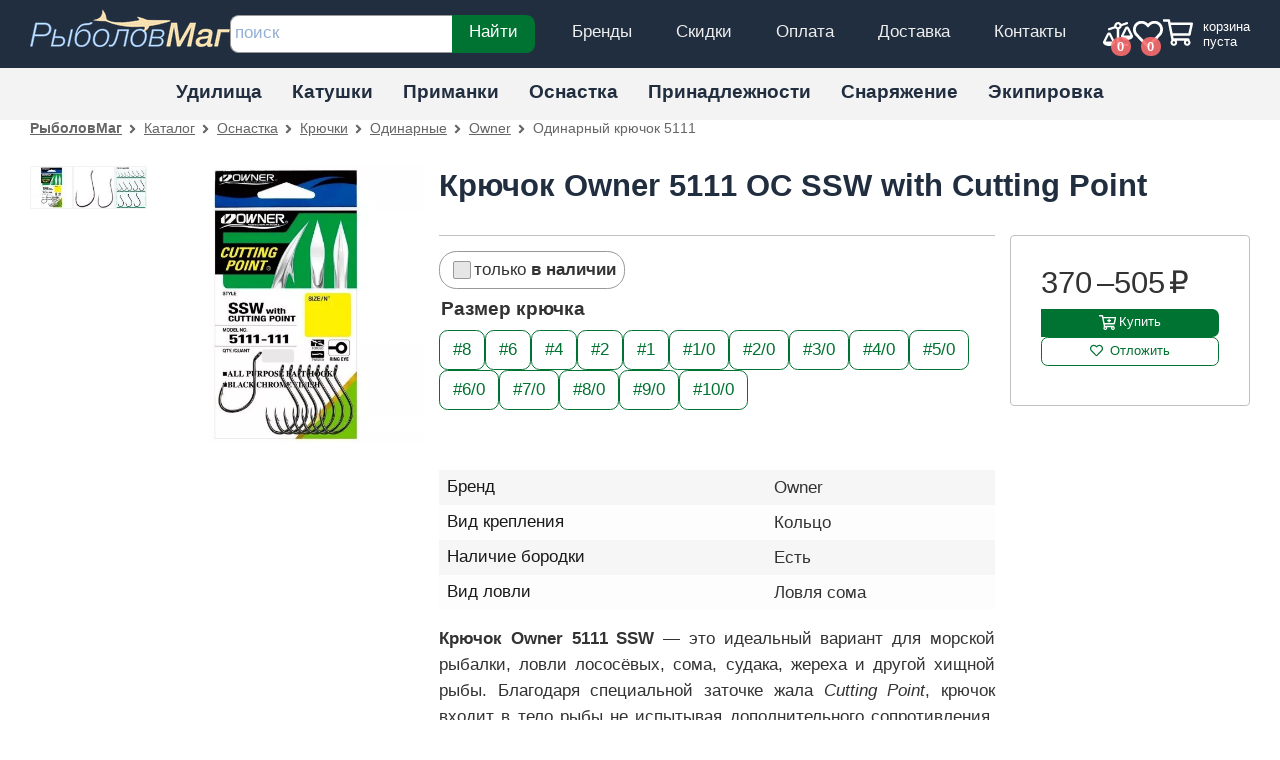

--- FILE ---
content_type: text/html; charset=UTF-8
request_url: https://rybolovmag.ru/shop/osnastka/kruchki/odinarnye/owner_5111.html
body_size: 8658
content:

<!DOCTYPE html>
<html lang="ru">
<head>
<script async src="https://www.googletagmanager.com/gtag/js?id=G-VKNMYHDNW8"></script><script>window.dataLayer=window.dataLayer||[];function gtag(){dataLayer.push(arguments);}gtag("js",new Date());gtag("config","G-VKNMYHDNW8");</script>	<title>Крючок Owner 5111 OC SSW with Cutting Point</title>
	<meta charset="utf-8" /><meta name="generator" content="Бензиновый" /><meta name="viewport" content="width=device-width, initial-scale=1.0" /><meta property="og:image" content="/_files/products/photos/pr/1710/owner_5111_ssw.webp" /><meta property="og:description" content="Крючок Owner 5111 SSW — это идеальный вариант для морской рыбалки, ловли лососёвых, сома, судака, жереха и другой хищной рыбы. Благодаря специальной заточке жала Cutting Point, крючок входит в тело рыбы не испытывая дополнительного сопротивления." /><meta name="description" content="Крючок Owner 5111 SSW — это идеальный вариант для морской рыбалки, ловли лососёвых, сома, судака, жереха и другой хищной рыбы. Благодаря специальной заточке жала Cutting Point, крючок входит в тело рыбы не испытывая дополнительного сопротивления." />	<link rel="preload" href="/css/style.css?21" as="style" type="text/css" />
	<link rel="preload" href="/js/lib/jquery/3.5.1/jquery.min.js" as="script" type="text/javascript" />
		<link rel="icon" href="/favicon.ico" />
	<script defer src="/js/lib/jquery/3.5.1/jquery.min.js"></script>
	<script defer src="/js/core/jquery_passive.min.js"></script>
	<script defer src="/js/lib/jquery.scrollTo.min.js"></script>
	<script defer src="/js/shop/cart.min.js?15"></script>
	<script defer src="/js/scripts.min.js?15"></script>
	<script>var _ga_items=[{"id":"5111-031","name":"5111","list_name":"Страница товара","brand":"Owner","category":"Одинарные","variant":"OC SSW with Cutting Point #8","list_position":1,"price":370},{"id":"5111-051","name":"5111","list_name":"Страница товара","brand":"Owner","category":"Одинарные","variant":"OC SSW with Cutting Point #6","list_position":2,"price":370},{"id":"5111-071","name":"5111","list_name":"Страница товара","brand":"Owner","category":"Одинарные","variant":"OC SSW with Cutting Point #4","list_position":3,"price":370},{"id":"5111-091","name":"5111","list_name":"Страница товара","brand":"Owner","category":"Одинарные","variant":"OC SSW with Cutting Point #2","list_position":4,"price":370},{"id":"5111-101","name":"5111","list_name":"Страница товара","brand":"Owner","category":"Одинарные","variant":"OC SSW with Cutting Point #1","list_position":5,"price":370},{"id":"5111-111","name":"5111","list_name":"Страница товара","brand":"Owner","category":"Одинарные","variant":"OC SSW with Cutting Point #1\/0","list_position":6,"price":370},{"id":"5111-121","name":"5111","list_name":"Страница товара","brand":"Owner","category":"Одинарные","variant":"OC SSW with Cutting Point #2\/0","list_position":7,"price":370},{"id":"5111-131","name":"5111","list_name":"Страница товара","brand":"Owner","category":"Одинарные","variant":"OC SSW with Cutting Point #3\/0","list_position":8,"price":370},{"id":"5111-141","name":"5111","list_name":"Страница товара","brand":"Owner","category":"Одинарные","variant":"OC SSW with Cutting Point #4\/0","list_position":9,"price":370},{"id":"5111-161","name":"5111","list_name":"Страница товара","brand":"Owner","category":"Одинарные","variant":"OC SSW with Cutting Point #6\/0","list_position":10,"price":370},{"id":"5111-171","name":"5111","list_name":"Страница товара","brand":"Owner","category":"Одинарные","variant":"OC SSW with Cutting Point #7\/0","list_position":11,"price":370},{"id":"5111-181","name":"5111","list_name":"Страница товара","brand":"Owner","category":"Одинарные","variant":"OC SSW with Cutting Point #8\/0","list_position":12,"price":370},{"id":"5111-191","name":"5111","list_name":"Страница товара","brand":"Owner","category":"Одинарные","variant":"OC SSW with Cutting Point #9\/0","list_position":13,"price":505},{"id":"5111-201","name":"5111","list_name":"Страница товара","brand":"Owner","category":"Одинарные","variant":"OC SSW with Cutting Point #10\/0","list_position":14,"price":505},{"id":"5111-151","name":"5111","list_name":"Страница товара","brand":"Owner","category":"Одинарные","variant":"OC SSW with Cutting Point #5\/0","list_position":15,"price":370}];</script><script defer src="/js/cata/product.min.js?21"></script> 	<link rel="stylesheet" media="all" href="/css/layout.css?21" />
		<style>@media screen and (min-width:840px){#details-filters fieldset>div.flex{display:flex;flex-wrap:wrap;}}</style></head>
<body>
	<header id="header" class="noprint">
		<div class="width">
			<div id="logo">
				<a href="/">				<img src="/images/rybolovmag.png" srcset="/images/rybolovmag.png, /images/rybolovmag@2x.png 2x" alt="РыболовМаг" width="200" height="40" />
				</a>			</div>
			<div id="service">
				<nav aria-haspopup="true"><a href="/brand/">Бренды</a> <a href="/discount/">Скидки</a> <a href="/pay/">Оплата</a> <a href="/delivery/">Доставка</a> <a href="/contacts/">Контакты</a> </nav>
			</div>
			<div id="search">
				<form action="/search/" method="get" enctype="application/x-www-form-urlencoded">
					<label aria-label="строка для поиска"><input type="search" name="search_pattern" value="" placeholder="поиск" /></label>
					<button type="submit">Найти</button>
				</form>
			</div>
 			<div id="login"></div>
 			<div id="comp"><span class="a" aria-label="Список сравнения пуст"><span class="count">0</span></span><nav><b>Сравнение товаров</b></nav></div><div id="favs"><span class="a login-link" data-fancybox="" data-type="ajax" data-options="{&quot;tab&quot;:&quot;login&quot;}" data-tab="login" data-src="/reg/?action=form" data-notes="Отложенные товары доступны только зарегистрированным пользователям.">
				<span class="count" data-count="0">0</span>
				<span class="caption" id="favs-info-title">товаров</span>
			</span><nav><b>Отложенные товары</b></nav></div>			<div id="cart"><div id="cart-info" data-webp="true" data-cart-count="0" data-cart-sum="0"></div>
<dialog id="cart-details"></dialog>
</div>
			<button id="catalog-btn" class="button-sidebox-toggle" data-container="catmenu" aria-label="Навигация" style="appearance:none;-webkit-appearance:none;border:none;margin:0;padding:0;outline:0;"></button>
		</div>
	</header>

	<div id="topline">
		<nav id="catmenu" class="width flex">
<nav data-subcats="[{&quot;path&quot;:&quot;\/shop\/udilischa\/spinningovye\/&quot;,&quot;title&quot;:&quot;Спиннинговые&quot;},{&quot;path&quot;:&quot;\/shop\/udilischa\/trollingovye\/&quot;,&quot;title&quot;:&quot;Троллинговые&quot;},{&quot;path&quot;:&quot;\/shop\/udilischa\/karpovye\/&quot;,&quot;title&quot;:&quot;Карповые&quot;},{&quot;path&quot;:&quot;\/shop\/udilischa\/fidernye\/&quot;,&quot;title&quot;:&quot;Фидерные&quot;},{&quot;path&quot;:&quot;\/shop\/udilischa\/mahovye\/&quot;,&quot;title&quot;:&quot;Маховые&quot;},{&quot;path&quot;:&quot;\/shop\/udilischa\/matchevye\/&quot;,&quot;title&quot;:&quot;Матчевые&quot;},{&quot;path&quot;:&quot;\/shop\/udilischa\/bolonskie\/&quot;,&quot;title&quot;:&quot;Болонские&quot;},{&quot;path&quot;:&quot;\/shop\/udilischa\/zimnie_udochki\/&quot;,&quot;title&quot;:&quot;Зимние&quot;}]"><a href="/shop/udilischa/">Удилища</a></nav><nav data-subcats="[{&quot;path&quot;:&quot;\/shop\/katushki\/inercionnye\/&quot;,&quot;title&quot;:&quot;Инерционные&quot;},{&quot;path&quot;:&quot;\/shop\/katushki\/bezynercionnye\/&quot;,&quot;title&quot;:&quot;Безынерционные&quot;},{&quot;path&quot;:&quot;\/shop\/katushki\/multiplikatornye\/&quot;,&quot;title&quot;:&quot;Мультипликаторные&quot;},{&quot;path&quot;:&quot;\/shop\/katushki\/smazki_dlya_rybolovnyh_katushek\/&quot;,&quot;title&quot;:&quot;Смазки для катушек&quot;}]"><a href="/shop/katushki/">Катушки</a></nav><nav data-subcats="[{&quot;path&quot;:&quot;\/shop\/primanki\/voblery\/&quot;,&quot;title&quot;:&quot;Воблеры&quot;},{&quot;path&quot;:&quot;\/shop\/primanki\/blyosny\/&quot;,&quot;title&quot;:&quot;Блёсны&quot;},{&quot;path&quot;:&quot;\/shop\/primanki\/balansiry\/&quot;,&quot;title&quot;:&quot;Балансиры&quot;},{&quot;path&quot;:&quot;\/shop\/primanki\/silikonovye\/&quot;,&quot;title&quot;:&quot;Силиконовые приманки&quot;},{&quot;path&quot;:&quot;\/shop\/primanki\/mushki\/&quot;,&quot;title&quot;:&quot;Мушки&quot;},{&quot;path&quot;:&quot;\/shop\/primanki\/mormyshki\/&quot;,&quot;title&quot;:&quot;Мормышки&quot;},{&quot;path&quot;:&quot;\/shop\/primanki\/forelevaya_pasta\/&quot;,&quot;title&quot;:&quot;Форелевая паста&quot;},{&quot;path&quot;:&quot;\/shop\/primanki\/nasadki\/&quot;,&quot;title&quot;:&quot;Насадки&quot;},{&quot;path&quot;:&quot;\/shop\/primanki\/aktivatory_klyova\/&quot;,&quot;title&quot;:&quot;Активаторы клёва&quot;},{&quot;path&quot;:&quot;\/shop\/primanki\/aksessuary_dlya_primanok\/&quot;,&quot;title&quot;:&quot;Аксессуары для приманок&quot;},{&quot;path&quot;:&quot;\/shop\/primanki\/ottsepy\/&quot;,&quot;title&quot;:&quot;Отцепы&quot;}]"><a href="/shop/primanki/">Приманки</a></nav><nav data-subcats="[{&quot;path&quot;:&quot;\/shop\/osnastka\/leski\/&quot;,&quot;title&quot;:&quot;Лески и шнуры&quot;},{&quot;path&quot;:&quot;\/shop\/osnastka\/povodki\/&quot;,&quot;title&quot;:&quot;Поводки и материалы&quot;},{&quot;path&quot;:&quot;\/shop\/osnastka\/furnitura\/&quot;,&quot;title&quot;:&quot;Фурнитура&quot;},{&quot;path&quot;:&quot;\/shop\/osnastka\/kruchki\/&quot;,&quot;title&quot;:&quot;Крючки&quot;},{&quot;path&quot;:&quot;\/shop\/osnastka\/dzhigi\/&quot;,&quot;title&quot;:&quot;Джиг-головки&quot;},{&quot;path&quot;:&quot;\/shop\/osnastka\/gruza\/&quot;,&quot;title&quot;:&quot;Груза&quot;},{&quot;path&quot;:&quot;\/shop\/osnastka\/montazhi\/&quot;,&quot;title&quot;:&quot;Монтажи&quot;},{&quot;path&quot;:&quot;\/shop\/osnastka\/bombardy\/&quot;,&quot;title&quot;:&quot;Бомбарды&quot;},{&quot;path&quot;:&quot;\/shop\/osnastka\/bokovye_kivki\/&quot;,&quot;title&quot;:&quot;Боковые кивки&quot;},{&quot;path&quot;:&quot;\/shop\/osnastka\/zimnyaya_osnastka\/&quot;,&quot;title&quot;:&quot;Зимняя оснастка&quot;},{&quot;path&quot;:&quot;\/shop\/osnastka\/veryovki_nitki\/&quot;,&quot;title&quot;:&quot;Верёвки, нитки&quot;}]"><a href="/shop/osnastka/">Оснастка</a></nav><nav data-subcats="[{&quot;path&quot;:&quot;\/shop\/prinadlezhnosti\/hranenie_transportirovka\/&quot;,&quot;title&quot;:&quot;Хранение и транспортировка&quot;},{&quot;path&quot;:&quot;\/shop\/prinadlezhnosti\/nozhi_i_instrumenty\/&quot;,&quot;title&quot;:&quot;Ножи и инструменты&quot;},{&quot;path&quot;:&quot;\/shop\/prinadlezhnosti\/dlya_udilisch\/&quot;,&quot;title&quot;:&quot;Стойки, держатели, сигнализаторы&quot;},{&quot;path&quot;:&quot;\/shop\/prinadlezhnosti\/vspomogatelnye_sredstva_i_prisposobleniya\/&quot;,&quot;title&quot;:&quot;Вспомогательные средства&quot;},{&quot;path&quot;:&quot;\/shop\/prinadlezhnosti\/elektronika\/&quot;,&quot;title&quot;:&quot;Электроника&quot;},{&quot;path&quot;:&quot;\/shop\/prinadlezhnosti\/dlya_zimnei_rybalki\/&quot;,&quot;title&quot;:&quot;Для зимней рыбалки&quot;},{&quot;path&quot;:&quot;\/shop\/prinadlezhnosti\/remont_i_obsluzhivanie\/&quot;,&quot;title&quot;:&quot;Ремонт и обслуживание&quot;}]"><a href="/shop/prinadlezhnosti/">Принадлежности</a></nav><nav data-subcats="[{&quot;path&quot;:&quot;\/shop\/snaryazhenie\/skladnaya_mebel\/&quot;,&quot;title&quot;:&quot;Складная мебель&quot;},{&quot;path&quot;:&quot;\/shop\/snaryazhenie\/palatki_tenty_shatry\/&quot;,&quot;title&quot;:&quot;Палатки, тенты, шатры&quot;},{&quot;path&quot;:&quot;\/shop\/snaryazhenie\/termoproduktsiya\/&quot;,&quot;title&quot;:&quot;Термосы, термоконтейнеры&quot;},{&quot;path&quot;:&quot;\/shop\/snaryazhenie\/kostrovoe_oborudovanie\/&quot;,&quot;title&quot;:&quot;Костровое оборудование&quot;},{&quot;path&quot;:&quot;\/shop\/snaryazhenie\/germoproduktsiya\/&quot;,&quot;title&quot;:&quot;Гермопродукция&quot;}]"><a href="/shop/snaryazhenie/">Снаряжение</a></nav><nav data-subcats="[{&quot;path&quot;:&quot;\/shop\/odezhda_i_ekipirovka\/golovnye_ubory\/&quot;,&quot;title&quot;:&quot;Головные уборы&quot;},{&quot;path&quot;:&quot;\/shop\/odezhda_i_ekipirovka\/belyo_i_aksessuary\/&quot;,&quot;title&quot;:&quot;Бельё и аксессуары&quot;},{&quot;path&quot;:&quot;\/shop\/odezhda_i_ekipirovka\/ekipirovka\/&quot;,&quot;title&quot;:&quot;Экипировка&quot;},{&quot;path&quot;:&quot;\/shop\/odezhda_i_ekipirovka\/verhnyaya_odezhda\/&quot;,&quot;title&quot;:&quot;Верхняя одежда&quot;},{&quot;path&quot;:&quot;\/shop\/odezhda_i_ekipirovka\/obuv\/&quot;,&quot;title&quot;:&quot;Обувь&quot;}]"><a href="/shop/odezhda_i_ekipirovka/">Экипировка</a></nav>		</nav>
	</div>
	<script defer src="/js/layout.min.js"></script>
<div id="breadcrumbs"><nav class="width"><a href="/">РыболовМаг</a> <a href="/shop/">Каталог</a> <a href="/shop/osnastka/">Оснастка</a> <a href="/shop/osnastka/kruchki/">Крючки</a> <a href="/shop/osnastka/kruchki/odinarnye/">Одинарные</a> <a href="/shop/osnastka/kruchki/odinarnye/!/owner">Owner</a> <span>Одинарный крючок 5111</span></nav></div>	<div id="main" class="width">
		
<main id="content">
	<script>var prod_id=1710;</script><div id="prod-top">
	<header id="prod-header">
		<h1>Крючок Owner 5111 OC SSW with Cutting Point</h1>

		<div class="flex wrap">
		</div>
	</header>
	<div id="prod-pic">
		<div id="prod-pic-wrapper"><div id="prod-pic-container"><a data-fancybox data-caption="Крючок Owner 5111 OC SSW with Cutting Point" href="/_files/products/photos/im/1710/owner_5111_ssw.webp"><img src="/_files/products/photos/pr/1710/owner_5111_ssw.webp" alt="Крючок Owner 5111 OC SSW with Cutting Point" style="aspect-ratio:1/1;" srcset="/_files/products/photos/ps/1710/owner_5111_ssw.webp 300w, /_files/products/photos/pm/1710/owner_5111_ssw.webp 400w, /_files/products/photos/pr/1710/owner_5111_ssw.webp 500w" sizes="(max-width: 420px) 300px, (max-width: 1024px) 400px, 500px" /></a></div><div id="prod-gallery"><div class="prod-gallery"><a data-fancybox="gallery" data-caption="Owner 5111 OC SSW with Cutting Point" href="/_files/products/photos/im/1710/owner_5111_ssw.webp"><img loading="lazy" src="/_files/products/photos/ti/1710/owner_5111_ssw.webp" alt="Owner 5111 OC SSW with Cutting Point" style="aspect-ratio:1/1;" /></a><a data-fancybox="gallery" data-caption="Крючки Owner 5111 OC SSW with Cutting Point" href="/_files/products/photos/im/1710/owner_5111.webp"><img loading="lazy" src="/_files/products/photos/ti/1710/owner_5111.webp" alt="Крючки Owner 5111 OC SSW with Cutting Point" style="aspect-ratio:1/1;" /></a><a data-fancybox="gallery" data-caption="Таблица размеров крючков Крючок Owner 5111 OC SSW with Cutting Point" href="/_files/products/photos/im/1710/%D1%82%D0%B0%D0%B1%D0%BB%D0%B8%D1%86%D0%B0_%D1%80%D0%B0%D0%B7%D0%BC%D0%B5%D1%80%D0%BE%D0%B2_owner_5111_oc_ssw.webp"><img loading="lazy" src="/_files/products/photos/ti/1710/%D1%82%D0%B0%D0%B1%D0%BB%D0%B8%D1%86%D0%B0_%D1%80%D0%B0%D0%B7%D0%BC%D0%B5%D1%80%D0%BE%D0%B2_owner_5111_oc_ssw.webp" alt="Таблица размеров крючков Крючок Owner 5111 OC SSW with Cutting Point" style="aspect-ratio:0.7143/1;" /></a></div></div></div>
	</div>

	<div id="prod-params">
		<div id="prod-params-filters"><form class="settings-switcher ss-checkbox" method="post" action="/change_user_setting">
	<input type="hidden" name="prod_list_onsale" value="" />
	<label><input type="checkbox" name="prod_list_onsale" value="1" onchange="this.form.action='/change_user_setting?redirect='+encodeURIComponent(location.href);this.form.submit();" />только <b>в наличии</b></label>
</form><form id="details-filters" autocomplete="off" data-noscrollparamvalues="true" action="/shop/osnastka/kruchki/odinarnye/owner_5111.html" method="post"><fieldset id="df-309"><legend>Размер крючка </legend><div><label class="button light"><input type="radio" name="det_params[309]" value="#8" required />#8</label><label class="button light"><input type="radio" name="det_params[309]" value="#6" required />#6</label><label class="button light"><input type="radio" name="det_params[309]" value="#4" required />#4</label><label class="button light"><input type="radio" name="det_params[309]" value="#2" required />#2</label><label class="button light"><input type="radio" name="det_params[309]" value="#1" required />#1</label><label class="button light"><input type="radio" name="det_params[309]" value="#1/0" required />#1/0</label><label class="button light"><input type="radio" name="det_params[309]" value="#2/0" required />#2/0</label><label class="button light"><input type="radio" name="det_params[309]" value="#3/0" required />#3/0</label><label class="button light"><input type="radio" name="det_params[309]" value="#4/0" required />#4/0</label><label class="button light"><input type="radio" name="det_params[309]" value="#5/0" required />#5/0</label><label class="button light"><input type="radio" name="det_params[309]" value="#6/0" required />#6/0</label><label class="button light"><input type="radio" name="det_params[309]" value="#7/0" required />#7/0</label><label class="button light"><input type="radio" name="det_params[309]" value="#8/0" required />#8/0</label><label class="button light"><input type="radio" name="det_params[309]" value="#9/0" required />#9/0</label><label class="button light"><input type="radio" name="det_params[309]" value="#10/0" required />#10/0</label></div></fieldset></form><script>var __params_details = {"309":{"#8":[29926],"#6":[29927],"#4":[29928],"#2":[29929],"#1":[29930],"#1\/0":[29931],"#2\/0":[29932],"#3\/0":[29933],"#4\/0":[29934],"#5\/0":[29935],"#6\/0":[29936],"#7\/0":[29937],"#8\/0":[29938],"#9\/0":[29939],"#10\/0":[29940]},"26":{"Black Chrome (чёрный хром)":[29926,29927,29928,29929,29930,29931,29932,29933,29934,29935,29936,29937,29938,29939,29940]}},prod_pic_src='/_files/products/photos/pr/1710/owner_5111_ssw.webp';</script><script defer src="/js/cata/prod/details_filters.min.js?21"></script></div>		<table id="prod-params-table" class="tbl"><tbody><tr><th scope="row">Бренд</th><td><span>Owner</span></td></tr><tr data-extra="true" class="hidden"><th scope="row">Вид крепления</th><td>Кольцо</td></tr><tr data-extra="true" class="hidden"><th scope="row">Наличие бородки</th><td>Есть</td></tr><tr data-extra="true" class="hidden"><th scope="row">Вид ловли</th><td>Ловля сома</td></tr></tbody></table>	</div>

	<div id="prod-top-right">
		<div id="prod-buy"><div class="price"><span class="rur range">370 –<wbr/>505</span></div><div class="prod-buttons"><button class="cart">Купить</button> <button class="favs light" title="Добавить в список отложенных товаров">Отложить</button></div></div>
	</div>
	<div id="prod-descr" class="fulltext"><p><strong>Крючок Owner 5111&nbsp;SSW</strong>&nbsp;&mdash; это идеальный вариант для морской рыбалки, ловли лососёвых,&nbsp;сома, судака, жереха и другой хищной рыбы. Благодаря специальной заточке жала <em>Cutting Point</em>, крючок входит в тело рыбы не испытывая дополнительного сопротивления, без труда проникает в хрящевые и костные ткани.</p>

<p><img alt="Таблица размеров крючков Owner 5111 OC SSW with Cutting Point" src="/_files/products/photos/im/1710/таблица_размеров_owner_5111_oc_ssw.webp" /></p>
</div>
</div>
<div id="prod-offers" class="prod-section"><div class="tbl-wrapper">
<table id="details-table" class="tbl">
	<thead>
		<tr>
			<th scope="col"></th>
			<th scope="col" class="left">Наименование</th>
<th class="left" scope="col" data-pid="309">Размер крючка</th><th class="left" scope="col" data-pid="17">Количество в упаковке<span>, шт.</span></th><th class="left" scope="col" data-pid="26">Цвет</th>			<th scope="col">Цена<form class="settings-switcher ss-checkbox" method="post" action="/change_user_setting">
	<input type="hidden" name="prod_list_onsale" value="" />
	<label><input type="checkbox" name="prod_list_onsale" value="1" onchange="this.form.action='/change_user_setting?redirect='+encodeURIComponent(location.href);this.form.submit();" />в наличии</label>
</form></th>
			<th scope="col" class="nowrap">Купить</th>
		</tr>
	</thead>
	<tbody>
	<tr data-group="">
		<td>
			<a class="img" data-fancybox="details" data-caption="Одинарный крючок Owner 5111 OC SSW with Cutting Point #8" href="/_files/products/photos/im/1710/owner_5111_ssw.webp"><img loading="lazy" src="/_files/products/photos/sm/1710/owner_5111_ssw.webp" alt="Одинарный крючок Owner 5111 OC SSW with Cutting Point #8" style="aspect-ratio:1/1;" /></a>		</td>
		<td>
						<a href="/shop/osnastka/kruchki/odinarnye/owner_5111.5111-031.html"><b>Одинарный крючок Owner 5111 OC SSW with Cutting Point #8</b></a>						<br/><span class="articul">Артикул: <code>5111-031</code></span>
		</td>
<td class="c" data-pid="309">#8</td><td class="c" data-pid="17">12</td><td class="c" data-pid="26">Black Chrome (чёрный хром)</td>		<td>
			<span class="rur">370</span>			<span class="prod-stock prod-stock-in fas fa-check-circle">в наличии</span>
		</td>
		<td class="center">
			<div class="prod-buttons">
			
<form action="/cart/" method="post" class="noprint cart-form">
	<input type="hidden" name="action" value="add" />
	<input type="hidden" name="detail_id" value="29926" />
	<input type="number" name="quantity" value="1" min="1" max="999" title="Выберите количество" />
	<button type="submit" class="cart" title="Купить Одинарный крючок Owner 5111 OC SSW with Cutting Point #8">Купить</button>
</form>

			<form method="post" class="favs-form" action="/shop/osnastka/kruchki/odinarnye/owner_5111.html">
			<input type="hidden" name="action" value="favs" />
			<input type="hidden" name="detail_id" value="29926" /><button class="favs light" title="Добавить в список отложенных товаров">Отложить</button></form>			</div>
		</td>
	</tr>
	<tr data-group="">
		<td>
			<a class="img" data-fancybox="details" data-caption="Одинарный крючок Owner 5111 OC SSW with Cutting Point #6" href="/_files/products/photos/im/1710/owner_5111_ssw.webp"><img loading="lazy" src="/_files/products/photos/sm/1710/owner_5111_ssw.webp" alt="Одинарный крючок Owner 5111 OC SSW with Cutting Point #6" style="aspect-ratio:1/1;" /></a>		</td>
		<td>
						<a href="/shop/osnastka/kruchki/odinarnye/owner_5111.5111-051.html"><b>Одинарный крючок Owner 5111 OC SSW with Cutting Point #6</b></a>						<br/><span class="articul">Артикул: <code>5111-051</code></span>
		</td>
<td class="c" data-pid="309">#6</td><td class="c" data-pid="17">11</td><td class="c" data-pid="26">Black Chrome (чёрный хром)</td>		<td>
			<span class="rur">370</span>			<span class="prod-stock prod-stock-in fas fa-check-circle">в наличии</span>
		</td>
		<td class="center">
			<div class="prod-buttons">
			
<form action="/cart/" method="post" class="noprint cart-form">
	<input type="hidden" name="action" value="add" />
	<input type="hidden" name="detail_id" value="29927" />
	<input type="number" name="quantity" value="1" min="1" max="999" title="Выберите количество" />
	<button type="submit" class="cart" title="Купить Одинарный крючок Owner 5111 OC SSW with Cutting Point #6">Купить</button>
</form>

			<form method="post" class="favs-form" action="/shop/osnastka/kruchki/odinarnye/owner_5111.html">
			<input type="hidden" name="action" value="favs" />
			<input type="hidden" name="detail_id" value="29927" /><button class="favs light" title="Добавить в список отложенных товаров">Отложить</button></form>			</div>
		</td>
	</tr>
	<tr data-group="">
		<td>
			<a class="img" data-fancybox="details" data-caption="Одинарный крючок Owner 5111 OC SSW with Cutting Point #4" href="/_files/products/photos/im/1710/owner_5111_ssw.webp"><img loading="lazy" src="/_files/products/photos/sm/1710/owner_5111_ssw.webp" alt="Одинарный крючок Owner 5111 OC SSW with Cutting Point #4" style="aspect-ratio:1/1;" /></a>		</td>
		<td>
						<a href="/shop/osnastka/kruchki/odinarnye/owner_5111.5111-071.html"><b>Одинарный крючок Owner 5111 OC SSW with Cutting Point #4</b></a>						<br/><span class="articul">Артикул: <code>5111-071</code></span>
		</td>
<td class="c" data-pid="309">#4</td><td class="c" data-pid="17">10</td><td class="c" data-pid="26">Black Chrome (чёрный хром)</td>		<td>
			<span class="rur">370</span>			<span class="prod-stock prod-stock-in fas fa-check-circle">в наличии</span>
		</td>
		<td class="center">
			<div class="prod-buttons">
			
<form action="/cart/" method="post" class="noprint cart-form">
	<input type="hidden" name="action" value="add" />
	<input type="hidden" name="detail_id" value="29928" />
	<input type="number" name="quantity" value="1" min="1" max="999" title="Выберите количество" />
	<button type="submit" class="cart" title="Купить Одинарный крючок Owner 5111 OC SSW with Cutting Point #4">Купить</button>
</form>

			<form method="post" class="favs-form" action="/shop/osnastka/kruchki/odinarnye/owner_5111.html">
			<input type="hidden" name="action" value="favs" />
			<input type="hidden" name="detail_id" value="29928" /><button class="favs light" title="Добавить в список отложенных товаров">Отложить</button></form>			</div>
		</td>
	</tr>
	<tr data-group="">
		<td>
			<a class="img" data-fancybox="details" data-caption="Одинарный крючок Owner 5111 OC SSW with Cutting Point #2" href="/_files/products/photos/im/1710/owner_5111_ssw.webp"><img loading="lazy" src="/_files/products/photos/sm/1710/owner_5111_ssw.webp" alt="Одинарный крючок Owner 5111 OC SSW with Cutting Point #2" style="aspect-ratio:1/1;" /></a>		</td>
		<td>
						<a href="/shop/osnastka/kruchki/odinarnye/owner_5111.5111-091.html"><b>Одинарный крючок Owner 5111 OC SSW with Cutting Point #2</b></a>						<br/><span class="articul">Артикул: <code>5111-091</code></span>
		</td>
<td class="c" data-pid="309">#2</td><td class="c" data-pid="17">10</td><td class="c" data-pid="26">Black Chrome (чёрный хром)</td>		<td>
			<span class="rur">370</span>			<span class="prod-stock prod-stock-in fas fa-check-circle">в наличии</span>
		</td>
		<td class="center">
			<div class="prod-buttons">
			
<form action="/cart/" method="post" class="noprint cart-form">
	<input type="hidden" name="action" value="add" />
	<input type="hidden" name="detail_id" value="29929" />
	<input type="number" name="quantity" value="1" min="1" max="999" title="Выберите количество" />
	<button type="submit" class="cart" title="Купить Одинарный крючок Owner 5111 OC SSW with Cutting Point #2">Купить</button>
</form>

			<form method="post" class="favs-form" action="/shop/osnastka/kruchki/odinarnye/owner_5111.html">
			<input type="hidden" name="action" value="favs" />
			<input type="hidden" name="detail_id" value="29929" /><button class="favs light" title="Добавить в список отложенных товаров">Отложить</button></form>			</div>
		</td>
	</tr>
	<tr data-group="">
		<td>
			<a class="img" data-fancybox="details" data-caption="Одинарный крючок Owner 5111 OC SSW with Cutting Point #1" href="/_files/products/photos/im/1710/owner_5111_ssw.webp"><img loading="lazy" src="/_files/products/photos/sm/1710/owner_5111_ssw.webp" alt="Одинарный крючок Owner 5111 OC SSW with Cutting Point #1" style="aspect-ratio:1/1;" /></a>		</td>
		<td>
						<a href="/shop/osnastka/kruchki/odinarnye/owner_5111.5111-101.html"><b>Одинарный крючок Owner 5111 OC SSW with Cutting Point #1</b></a>						<br/><span class="articul">Артикул: <code>5111-101</code></span>
		</td>
<td class="c" data-pid="309">#1</td><td class="c" data-pid="17">9</td><td class="c" data-pid="26">Black Chrome (чёрный хром)</td>		<td>
			<span class="rur">370</span>			<span class="prod-stock prod-stock-in fas fa-check-circle">в наличии</span>
		</td>
		<td class="center">
			<div class="prod-buttons">
			
<form action="/cart/" method="post" class="noprint cart-form">
	<input type="hidden" name="action" value="add" />
	<input type="hidden" name="detail_id" value="29930" />
	<input type="number" name="quantity" value="1" min="1" max="999" title="Выберите количество" />
	<button type="submit" class="cart" title="Купить Одинарный крючок Owner 5111 OC SSW with Cutting Point #1">Купить</button>
</form>

			<form method="post" class="favs-form" action="/shop/osnastka/kruchki/odinarnye/owner_5111.html">
			<input type="hidden" name="action" value="favs" />
			<input type="hidden" name="detail_id" value="29930" /><button class="favs light" title="Добавить в список отложенных товаров">Отложить</button></form>			</div>
		</td>
	</tr>
	<tr data-group="">
		<td>
			<a class="img" data-fancybox="details" data-caption="Одинарный крючок Owner 5111 OC SSW with Cutting Point #1/0" href="/_files/products/photos/im/1710/owner_5111_ssw.webp"><img loading="lazy" src="/_files/products/photos/sm/1710/owner_5111_ssw.webp" alt="Одинарный крючок Owner 5111 OC SSW with Cutting Point #1/0" style="aspect-ratio:1/1;" /></a>		</td>
		<td>
						<a href="/shop/osnastka/kruchki/odinarnye/owner_5111.5111-111.html"><b>Одинарный крючок Owner 5111 OC SSW with Cutting Point #1/0</b></a>						<br/><span class="articul">Артикул: <code>5111-111</code></span>
		</td>
<td class="c" data-pid="309">#1/0</td><td class="c" data-pid="17">8</td><td class="c" data-pid="26">Black Chrome (чёрный хром)</td>		<td>
			<span class="rur">370</span>			<span class="prod-stock prod-stock-in fas fa-check-circle">в наличии</span>
		</td>
		<td class="center">
			<div class="prod-buttons">
			
<form action="/cart/" method="post" class="noprint cart-form">
	<input type="hidden" name="action" value="add" />
	<input type="hidden" name="detail_id" value="29931" />
	<input type="number" name="quantity" value="1" min="1" max="999" title="Выберите количество" />
	<button type="submit" class="cart" title="Купить Одинарный крючок Owner 5111 OC SSW with Cutting Point #1/0">Купить</button>
</form>

			<form method="post" class="favs-form" action="/shop/osnastka/kruchki/odinarnye/owner_5111.html">
			<input type="hidden" name="action" value="favs" />
			<input type="hidden" name="detail_id" value="29931" /><button class="favs light" title="Добавить в список отложенных товаров">Отложить</button></form>			</div>
		</td>
	</tr>
	<tr data-group="">
		<td>
			<a class="img" data-fancybox="details" data-caption="Одинарный крючок Owner 5111 OC SSW with Cutting Point #2/0" href="/_files/products/photos/im/1710/owner_5111_ssw.webp"><img loading="lazy" src="/_files/products/photos/sm/1710/owner_5111_ssw.webp" alt="Одинарный крючок Owner 5111 OC SSW with Cutting Point #2/0" style="aspect-ratio:1/1;" /></a>		</td>
		<td>
						<a href="/shop/osnastka/kruchki/odinarnye/owner_5111.5111-121.html"><b>Одинарный крючок Owner 5111 OC SSW with Cutting Point #2/0</b></a>						<br/><span class="articul">Артикул: <code>5111-121</code></span>
		</td>
<td class="c" data-pid="309">#2/0</td><td class="c" data-pid="17">8</td><td class="c" data-pid="26">Black Chrome (чёрный хром)</td>		<td>
			<span class="rur">370</span>			<span class="prod-stock prod-stock-in fas fa-check-circle">в наличии</span>
		</td>
		<td class="center">
			<div class="prod-buttons">
			
<form action="/cart/" method="post" class="noprint cart-form">
	<input type="hidden" name="action" value="add" />
	<input type="hidden" name="detail_id" value="29932" />
	<input type="number" name="quantity" value="1" min="1" max="999" title="Выберите количество" />
	<button type="submit" class="cart" title="Купить Одинарный крючок Owner 5111 OC SSW with Cutting Point #2/0">Купить</button>
</form>

			<form method="post" class="favs-form" action="/shop/osnastka/kruchki/odinarnye/owner_5111.html">
			<input type="hidden" name="action" value="favs" />
			<input type="hidden" name="detail_id" value="29932" /><button class="favs light" title="Добавить в список отложенных товаров">Отложить</button></form>			</div>
		</td>
	</tr>
	<tr data-group="">
		<td>
			<a class="img" data-fancybox="details" data-caption="Одинарный крючок Owner 5111 OC SSW with Cutting Point #3/0" href="/_files/products/photos/im/1710/owner_5111_ssw.webp"><img loading="lazy" src="/_files/products/photos/sm/1710/owner_5111_ssw.webp" alt="Одинарный крючок Owner 5111 OC SSW with Cutting Point #3/0" style="aspect-ratio:1/1;" /></a>		</td>
		<td>
						<a href="/shop/osnastka/kruchki/odinarnye/owner_5111.5111-131.html"><b>Одинарный крючок Owner 5111 OC SSW with Cutting Point #3/0</b></a>						<br/><span class="articul">Артикул: <code>5111-131</code></span>
		</td>
<td class="c" data-pid="309">#3/0</td><td class="c" data-pid="17">7</td><td class="c" data-pid="26">Black Chrome (чёрный хром)</td>		<td>
			<span class="rur">370</span>			<span class="prod-stock prod-stock-in fas fa-check-circle">в наличии</span>
		</td>
		<td class="center">
			<div class="prod-buttons">
			
<form action="/cart/" method="post" class="noprint cart-form">
	<input type="hidden" name="action" value="add" />
	<input type="hidden" name="detail_id" value="29933" />
	<input type="number" name="quantity" value="1" min="1" max="999" title="Выберите количество" />
	<button type="submit" class="cart" title="Купить Одинарный крючок Owner 5111 OC SSW with Cutting Point #3/0">Купить</button>
</form>

			<form method="post" class="favs-form" action="/shop/osnastka/kruchki/odinarnye/owner_5111.html">
			<input type="hidden" name="action" value="favs" />
			<input type="hidden" name="detail_id" value="29933" /><button class="favs light" title="Добавить в список отложенных товаров">Отложить</button></form>			</div>
		</td>
	</tr>
	<tr data-group="">
		<td>
			<a class="img" data-fancybox="details" data-caption="Одинарный крючок Owner 5111 OC SSW with Cutting Point #4/0" href="/_files/products/photos/im/1710/owner_5111_ssw.webp"><img loading="lazy" src="/_files/products/photos/sm/1710/owner_5111_ssw.webp" alt="Одинарный крючок Owner 5111 OC SSW with Cutting Point #4/0" style="aspect-ratio:1/1;" /></a>		</td>
		<td>
						<a href="/shop/osnastka/kruchki/odinarnye/owner_5111.5111-141.html"><b>Одинарный крючок Owner 5111 OC SSW with Cutting Point #4/0</b></a>						<br/><span class="articul">Артикул: <code>5111-141</code></span>
		</td>
<td class="c" data-pid="309">#4/0</td><td class="c" data-pid="17">6</td><td class="c" data-pid="26">Black Chrome (чёрный хром)</td>		<td>
			<span class="rur">370</span>			<span class="prod-stock prod-stock-in fas fa-check-circle">в наличии</span>
		</td>
		<td class="center">
			<div class="prod-buttons">
			
<form action="/cart/" method="post" class="noprint cart-form">
	<input type="hidden" name="action" value="add" />
	<input type="hidden" name="detail_id" value="29934" />
	<input type="number" name="quantity" value="1" min="1" max="999" title="Выберите количество" />
	<button type="submit" class="cart" title="Купить Одинарный крючок Owner 5111 OC SSW with Cutting Point #4/0">Купить</button>
</form>

			<form method="post" class="favs-form" action="/shop/osnastka/kruchki/odinarnye/owner_5111.html">
			<input type="hidden" name="action" value="favs" />
			<input type="hidden" name="detail_id" value="29934" /><button class="favs light" title="Добавить в список отложенных товаров">Отложить</button></form>			</div>
		</td>
	</tr>
	<tr data-group="">
		<td>
			<a class="img" data-fancybox="details" data-caption="Одинарный крючок Owner 5111 OC SSW with Cutting Point #6/0" href="/_files/products/photos/im/1710/owner_5111_ssw.webp"><img loading="lazy" src="/_files/products/photos/sm/1710/owner_5111_ssw.webp" alt="Одинарный крючок Owner 5111 OC SSW with Cutting Point #6/0" style="aspect-ratio:1/1;" /></a>		</td>
		<td>
						<a href="/shop/osnastka/kruchki/odinarnye/owner_5111.5111-161.html"><b>Одинарный крючок Owner 5111 OC SSW with Cutting Point #6/0</b></a>						<br/><span class="articul">Артикул: <code>5111-161</code></span>
		</td>
<td class="c" data-pid="309">#6/0</td><td class="c" data-pid="17">4</td><td class="c" data-pid="26">Black Chrome (чёрный хром)</td>		<td>
			<span class="rur">370</span>			<span class="prod-stock prod-stock-in fas fa-check-circle">в наличии</span>
		</td>
		<td class="center">
			<div class="prod-buttons">
			
<form action="/cart/" method="post" class="noprint cart-form">
	<input type="hidden" name="action" value="add" />
	<input type="hidden" name="detail_id" value="29936" />
	<input type="number" name="quantity" value="1" min="1" max="999" title="Выберите количество" />
	<button type="submit" class="cart" title="Купить Одинарный крючок Owner 5111 OC SSW with Cutting Point #6/0">Купить</button>
</form>

			<form method="post" class="favs-form" action="/shop/osnastka/kruchki/odinarnye/owner_5111.html">
			<input type="hidden" name="action" value="favs" />
			<input type="hidden" name="detail_id" value="29936" /><button class="favs light" title="Добавить в список отложенных товаров">Отложить</button></form>			</div>
		</td>
	</tr>
	<tr data-group="">
		<td>
			<a class="img" data-fancybox="details" data-caption="Одинарный крючок Owner 5111 OC SSW with Cutting Point #7/0" href="/_files/products/photos/im/1710/owner_5111_ssw.webp"><img loading="lazy" src="/_files/products/photos/sm/1710/owner_5111_ssw.webp" alt="Одинарный крючок Owner 5111 OC SSW with Cutting Point #7/0" style="aspect-ratio:1/1;" /></a>		</td>
		<td>
						<a href="/shop/osnastka/kruchki/odinarnye/owner_5111.5111-171.html"><b>Одинарный крючок Owner 5111 OC SSW with Cutting Point #7/0</b></a>						<br/><span class="articul">Артикул: <code>5111-171</code></span>
		</td>
<td class="c" data-pid="309">#7/0</td><td class="c" data-pid="17">3</td><td class="c" data-pid="26">Black Chrome (чёрный хром)</td>		<td>
			<span class="rur">370</span>			<span class="prod-stock prod-stock-in fas fa-check-circle">в наличии</span>
		</td>
		<td class="center">
			<div class="prod-buttons">
			
<form action="/cart/" method="post" class="noprint cart-form">
	<input type="hidden" name="action" value="add" />
	<input type="hidden" name="detail_id" value="29937" />
	<input type="number" name="quantity" value="1" min="1" max="999" title="Выберите количество" />
	<button type="submit" class="cart" title="Купить Одинарный крючок Owner 5111 OC SSW with Cutting Point #7/0">Купить</button>
</form>

			<form method="post" class="favs-form" action="/shop/osnastka/kruchki/odinarnye/owner_5111.html">
			<input type="hidden" name="action" value="favs" />
			<input type="hidden" name="detail_id" value="29937" /><button class="favs light" title="Добавить в список отложенных товаров">Отложить</button></form>			</div>
		</td>
	</tr>
	<tr data-group="">
		<td>
			<a class="img" data-fancybox="details" data-caption="Одинарный крючок Owner 5111 OC SSW with Cutting Point #8/0" href="/_files/products/photos/im/1710/owner_5111_ssw.webp"><img loading="lazy" src="/_files/products/photos/sm/1710/owner_5111_ssw.webp" alt="Одинарный крючок Owner 5111 OC SSW with Cutting Point #8/0" style="aspect-ratio:1/1;" /></a>		</td>
		<td>
						<a href="/shop/osnastka/kruchki/odinarnye/owner_5111.5111-181.html"><b>Одинарный крючок Owner 5111 OC SSW with Cutting Point #8/0</b></a>						<br/><span class="articul">Артикул: <code>5111-181</code></span>
		</td>
<td class="c" data-pid="309">#8/0</td><td class="c" data-pid="17">3</td><td class="c" data-pid="26">Black Chrome (чёрный хром)</td>		<td>
			<span class="rur">370</span>			<span class="prod-stock prod-stock-in fas fa-check-circle">в наличии</span>
		</td>
		<td class="center">
			<div class="prod-buttons">
			
<form action="/cart/" method="post" class="noprint cart-form">
	<input type="hidden" name="action" value="add" />
	<input type="hidden" name="detail_id" value="29938" />
	<input type="number" name="quantity" value="1" min="1" max="999" title="Выберите количество" />
	<button type="submit" class="cart" title="Купить Одинарный крючок Owner 5111 OC SSW with Cutting Point #8/0">Купить</button>
</form>

			<form method="post" class="favs-form" action="/shop/osnastka/kruchki/odinarnye/owner_5111.html">
			<input type="hidden" name="action" value="favs" />
			<input type="hidden" name="detail_id" value="29938" /><button class="favs light" title="Добавить в список отложенных товаров">Отложить</button></form>			</div>
		</td>
	</tr>
	<tr data-group="">
		<td>
			<a class="img" data-fancybox="details" data-caption="Одинарный крючок Owner 5111 OC SSW with Cutting Point #9/0" href="/_files/products/photos/im/1710/owner_5111_ssw.webp"><img loading="lazy" src="/_files/products/photos/sm/1710/owner_5111_ssw.webp" alt="Одинарный крючок Owner 5111 OC SSW with Cutting Point #9/0" style="aspect-ratio:1/1;" /></a>		</td>
		<td>
						<a href="/shop/osnastka/kruchki/odinarnye/owner_5111.5111-191.html"><b>Одинарный крючок Owner 5111 OC SSW with Cutting Point #9/0</b></a>						<br/><span class="articul">Артикул: <code>5111-191</code></span>
		</td>
<td class="c" data-pid="309">#9/0</td><td class="c" data-pid="17">3</td><td class="c" data-pid="26">Black Chrome (чёрный хром)</td>		<td>
			<span class="rur">505</span>			<span class="prod-stock prod-stock-in fas fa-check-circle">в наличии</span>
		</td>
		<td class="center">
			<div class="prod-buttons">
			
<form action="/cart/" method="post" class="noprint cart-form">
	<input type="hidden" name="action" value="add" />
	<input type="hidden" name="detail_id" value="29939" />
	<input type="number" name="quantity" value="1" min="1" max="999" title="Выберите количество" />
	<button type="submit" class="cart" title="Купить Одинарный крючок Owner 5111 OC SSW with Cutting Point #9/0">Купить</button>
</form>

			<form method="post" class="favs-form" action="/shop/osnastka/kruchki/odinarnye/owner_5111.html">
			<input type="hidden" name="action" value="favs" />
			<input type="hidden" name="detail_id" value="29939" /><button class="favs light" title="Добавить в список отложенных товаров">Отложить</button></form>			</div>
		</td>
	</tr>
	<tr data-group="">
		<td>
			<a class="img" data-fancybox="details" data-caption="Одинарный крючок Owner 5111 OC SSW with Cutting Point #10/0" href="/_files/products/photos/im/1710/owner_5111_ssw.webp"><img loading="lazy" src="/_files/products/photos/sm/1710/owner_5111_ssw.webp" alt="Одинарный крючок Owner 5111 OC SSW with Cutting Point #10/0" style="aspect-ratio:1/1;" /></a>		</td>
		<td>
						<a href="/shop/osnastka/kruchki/odinarnye/owner_5111.5111-201.html"><b>Одинарный крючок Owner 5111 OC SSW with Cutting Point #10/0</b></a>						<br/><span class="articul">Артикул: <code>5111-201</code></span>
		</td>
<td class="c" data-pid="309">#10/0</td><td class="c" data-pid="17">3</td><td class="c" data-pid="26">Black Chrome (чёрный хром)</td>		<td>
			<span class="rur">505</span>			<span class="prod-stock prod-stock-in fas fa-check-circle">в наличии</span>
		</td>
		<td class="center">
			<div class="prod-buttons">
			
<form action="/cart/" method="post" class="noprint cart-form">
	<input type="hidden" name="action" value="add" />
	<input type="hidden" name="detail_id" value="29940" />
	<input type="number" name="quantity" value="1" min="1" max="999" title="Выберите количество" />
	<button type="submit" class="cart" title="Купить Одинарный крючок Owner 5111 OC SSW with Cutting Point #10/0">Купить</button>
</form>

			<form method="post" class="favs-form" action="/shop/osnastka/kruchki/odinarnye/owner_5111.html">
			<input type="hidden" name="action" value="favs" />
			<input type="hidden" name="detail_id" value="29940" /><button class="favs light" title="Добавить в список отложенных товаров">Отложить</button></form>			</div>
		</td>
	</tr>
	<tr data-group="">
		<td>
			<a class="img" data-fancybox="details" data-caption="Одинарный крючок Owner 5111 OC SSW with Cutting Point #5/0" href="/_files/products/photos/im/1710/owner_5111_ssw.webp"><img loading="lazy" src="/_files/products/photos/sm/1710/owner_5111_ssw.webp" alt="Одинарный крючок Owner 5111 OC SSW with Cutting Point #5/0" style="aspect-ratio:1/1;" /></a>		</td>
		<td>
						<a href="/shop/osnastka/kruchki/odinarnye/owner_5111.5111-151.html"><b>Одинарный крючок Owner 5111 OC SSW with Cutting Point #5/0</b></a>						<br/><span class="articul">Артикул: <code>5111-151</code></span>
		</td>
<td class="c" data-pid="309">#5/0</td><td class="c" data-pid="17">5</td><td class="c" data-pid="26">Black Chrome (чёрный хром)</td>		<td>
			<span class="rur">370</span>			<span class="prod-stock prod-stock-out fas fa-phone-slash">нет в наличии</span>
		</td>
		<td class="center">
			<div class="prod-buttons">
			<span>Распродано</span>			<form method="post" class="favs-form" action="/shop/osnastka/kruchki/odinarnye/owner_5111.html">
			<input type="hidden" name="action" value="favs" />
			<input type="hidden" name="detail_id" value="29935" /><button class="favs light" title="Добавить в список отложенных товаров">Отложить</button></form>			</div>
		</td>
	</tr>
	</tbody>
</table>
</div>
</div><section id="prod-reviews" class="prod-section"><h2>Отзывов о товаре пока нет</h2>
<div id="review-form" style="display: none;">
	<form method="post" class="frm" action="/shop/osnastka/kruchki/odinarnye/owner_5111.html" enctype="multipart/form-data">
		<input type="hidden" name="action" value="review_send" />

		<span class="label">Рейтинг</span>
		<div class="rating"><input id="review-form-33257-5" type="radio" name="mark" value="5" /><label for="review-form-33257-5">5</label><input id="review-form-33257-4" type="radio" name="mark" value="4" /><label for="review-form-33257-4">4</label><input id="review-form-33257-3" type="radio" name="mark" value="3" /><label for="review-form-33257-3">3</label><input id="review-form-33257-2" type="radio" name="mark" value="2" /><label for="review-form-33257-2">2</label><input id="review-form-33257-1" required type="radio" name="mark" value="1" /><label for="review-form-33257-1">1</label></div>
		<br class="br"/>

		<label for="rf_text">Текст сообщения:</label>
		<textarea name="text" id="rf_text" cols="50" rows="10" required></textarea>
		<br class="br"/>

		<label class="fa fa-images">Приложить фото (не более 3-х) <input type="file" name="images[]" multiple data-maxfiles="3" accept="image/jpg,image/jpeg" /></label>
		<br class="br"/>
		<label for="rvwf_name">Имя/ник</label>
		<input type="text" id="rvwf_name" name="name" value="" required />
		<br class="br"/>

		<label for="rvwf_location">Город, регион, страна</label>
		<input type="text" id="rvwf_location" name="location" value="" />
		<br class="br"/>

		<label for="rvwf_email">Электропочта<br/><span class="hint">никому не будет показана!</span></label>
		<input type="text" id="rvwf_email" name="email" value="" />

		<footer class="flex"><button type="submit" data-submit-attempt="" class="fa fa-paper-plane">Отправить отзыв</button><span id="g-recaptcha-id-reviews" class="g-recaptcha" data-sitekey="6LejDZ0UAAAAAMQHG4Z4sMJsKSjMeMc2zNwPMlKf" data-badge="inline" data-size="invisible"></span></footer>
	</form>

</div>
<script defer src="/js/cata/reviews.min.js?5"></script>

</section></main>

<aside id="leftcol" class="noprint">
	<header class="title-sidebox-toggle">
		<h2>Крючок Owner 5111 OC SSW with Cutting Point</h2>
		<button class="button-sidebox-toggle close" aria-label="Показать навигацию" data-container="leftcol"></button>
	</header>
	<div id="catnav" class="sidebox"><nav><a href="/shop/osnastka/kruchki/odinarnye/">Одинарные <span class="hint">51</span></a><a href="/shop/osnastka/kruchki/dvoynye/">Двойные <span class="hint">10</span></a><a href="/shop/osnastka/kruchki/troynye/">Тройные <span class="hint">10</span></a><a href="/shop/osnastka/kruchki/ofsetnye/">Офсетные <span class="hint">20</span></a><a href="/shop/osnastka/kruchki/dzhigovye/">Джиговые <span class="hint">2</span></a></nav></div></aside>

	</div>

	<footer id="footer">
		<div class="width">
			<div id="copyright">
				©2012–2026 <strong>«РыболовМаг»</strong>
			</div>
			<nav id="bottom-menu">
				<a href="/discount/">Скидки</a> <a href="/pay/">Оплата</a> <a href="/delivery/">Доставка</a> <a href="/contacts/">Контакты</a> <a href="/help/">Помощь</a> <a href="/wholesale/">Оптовикам</a> 			</nav>
			<div id="created-by">
				<span class="a fab fa-html5" onclick="window.open('https://validator.w3.org/check?uri=referer')" title="Valid HTML5" aria-hidden="true"></span>
				<span class="a fab fa-css3-alt" onclick="window.open('https://jigsaw.w3.org/css-validator/check/referer')" title="Valid CSS3+SVG" aria-hidden="true"></span>

							</div>
		</div>
	</footer>
	<script async src="/js/core/fa.min.js?6"></script>
	<link rel="stylesheet" media="screen" href="/css/style.css?21" />
	<script defer src="/js/auth/login.min.js?15"></script>	<link rel="stylesheet" href="/css/product.css?32" />	<link rel="stylesheet" media="print" href="/css/lib/print.css" />
<script id="struct-data-organization" type="application/ld+json">{"@context":"https:\/\/schema.org","@type":"Organization","url":"https:\/\/rybolovmag.ru","logo":"https:\/\/rybolovmag.ru\/images\/rybolovmag.png","image":"https:\/\/rybolovmag.ru\/images\/rybolovmag_showcase.jpg ","name":"РыболовМаг","currenciesAccepted":"RUB","telephone":"","address":{"@type":"PostalAddress","streetAddress":"14-й км МКАД, УТК «Садовод», 4-108","addressLocality":"Москва","addressCountry":"RU","addressRegion":"Москва","postalCode":"109429"},"paymentAccepted":"Cash, Card, Bank Transfer","priceRange":"25–25000","areaServed":{"@type":"GeoShape","addressCountry":["RU","BY","KZ","UA"]}}</script><script id="struct-data-product" type="application/ld+json">{"@context":"https:\/\/schema.org\/","@type":"http:\/\/schema.org\/Product","name":"Крючок Owner 5111 OC SSW with Cutting Point","mpn":"5111","sku":"1710","url":"\/shop\/osnastka\/kruchki\/odinarnye\/owner_5111.html","description":"Крючок Owner 5111&nbsp;SSW&nbsp;&mdash; это идеальный вариант для морской рыбалки, ловли лососёвых,&nbsp;сома, судака, жереха и другой хищной рыбы. Благодаря специальной заточке жала Cutting Point, крючок входит в тело рыбы не испытывая дополнительного сопротивления, без труда проникает в хрящевые и костные ткани.","category":"Одинарные","brand":{"@type":"http:\/\/schema.org\/Brand","name":"Owner"},"image":{"@type":"http:\/\/schema.org\/ImageObject","caption":"Крючок Owner 5111 OC SSW with Cutting Point","contentUrl":"https:\/\/rybolovmag.ru\/_files\/products\/photos\/im\/1710\/owner_5111_ssw.webp","thumbnail":{"type":"ImageObject","contentUrl":"https:\/\/rybolovmag.ru\/_files\/products\/photos\/th\/1710\/owner_5111_ssw.webp"},"0":{"type":"http:\/\/schema.org\/ImageObject","caption":"Owner 5111 OC SSW with Cutting Point","contentUrl":"https:\/\/rybolovmag.ru\/_files\/products\/photos\/im\/1710\/owner_5111_ssw.webp","thumbnail":{"type":"ImageObject","contentUrl":"https:\/\/rybolovmag.ru\/_files\/products\/photos\/th\/1710\/owner_5111_ssw.webp"}},"1":{"type":"http:\/\/schema.org\/ImageObject","caption":"Крючки Owner 5111 OC SSW with Cutting Point","contentUrl":"https:\/\/rybolovmag.ru\/_files\/products\/photos\/im\/1710\/owner_5111.webp","thumbnail":{"type":"ImageObject","contentUrl":"https:\/\/rybolovmag.ru\/_files\/products\/photos\/th\/1710\/owner_5111.webp"}},"2":{"type":"http:\/\/schema.org\/ImageObject","caption":"Таблица размеров крючков Крючок Owner 5111 OC SSW with Cutting Point","contentUrl":"https:\/\/rybolovmag.ru\/_files\/products\/photos\/im\/1710\/%D1%82%D0%B0%D0%B1%D0%BB%D0%B8%D1%86%D0%B0_%D1%80%D0%B0%D0%B7%D0%BC%D0%B5%D1%80%D0%BE%D0%B2_owner_5111_oc_ssw.webp","thumbnail":{"type":"ImageObject","contentUrl":"https:\/\/rybolovmag.ru\/_files\/products\/photos\/th\/1710\/%D1%82%D0%B0%D0%B1%D0%BB%D0%B8%D1%86%D0%B0_%D1%80%D0%B0%D0%B7%D0%BC%D0%B5%D1%80%D0%BE%D0%B2_owner_5111_oc_ssw.webp"}}},"offers":{"@type":"AggregateOffer","lowPrice":"370","highPrice":"505","priceCurrency":"RUB","offerCount":15,"offers":[{"@type":"Offer","url":"\/shop\/osnastka\/kruchki\/odinarnye\/owner_5111.5111-031.html"},{"@type":"Offer","url":"\/shop\/osnastka\/kruchki\/odinarnye\/owner_5111.5111-051.html"},{"@type":"Offer","url":"\/shop\/osnastka\/kruchki\/odinarnye\/owner_5111.5111-071.html"},{"@type":"Offer","url":"\/shop\/osnastka\/kruchki\/odinarnye\/owner_5111.5111-091.html"},{"@type":"Offer","url":"\/shop\/osnastka\/kruchki\/odinarnye\/owner_5111.5111-101.html"},{"@type":"Offer","url":"\/shop\/osnastka\/kruchki\/odinarnye\/owner_5111.5111-111.html"},{"@type":"Offer","url":"\/shop\/osnastka\/kruchki\/odinarnye\/owner_5111.5111-121.html"},{"@type":"Offer","url":"\/shop\/osnastka\/kruchki\/odinarnye\/owner_5111.5111-131.html"},{"@type":"Offer","url":"\/shop\/osnastka\/kruchki\/odinarnye\/owner_5111.5111-141.html"},{"@type":"Offer","url":"\/shop\/osnastka\/kruchki\/odinarnye\/owner_5111.5111-161.html"},{"@type":"Offer","url":"\/shop\/osnastka\/kruchki\/odinarnye\/owner_5111.5111-171.html"},{"@type":"Offer","url":"\/shop\/osnastka\/kruchki\/odinarnye\/owner_5111.5111-181.html"},{"@type":"Offer","url":"\/shop\/osnastka\/kruchki\/odinarnye\/owner_5111.5111-191.html"},{"@type":"Offer","url":"\/shop\/osnastka\/kruchki\/odinarnye\/owner_5111.5111-201.html"},{"@type":"Offer","url":"\/shop\/osnastka\/kruchki\/odinarnye\/owner_5111.5111-151.html"}],"seller":{"@type":"Organization","name":"РыболовМаг"},"hasMerchantReturnPolicy":{"@type":"MerchantReturnPolicy","applicableCountry":"RU","returnPolicyCategory":"https:\/\/schema.org\/MerchantReturnFiniteReturnWindow","merchantReturnDays":30,"returnMethod":"https:\/\/schema.org\/ReturnByMail","returnFees":"https:\/\/schema.org\/FreeReturn"}}}</script><script id="struct-data-breadcrumbs" type="application/ld+json">{"@context":"https:\/\/schema.org","@type":"BreadcrumbList","itemListElement":[{"@type":"ListItem","position":0,"item":{"@id":"https:\/\/rybolovmag.ru\/","name":"РыболовМаг"}},{"@type":"ListItem","position":1,"item":{"@id":"https:\/\/rybolovmag.ru\/shop\/","name":"Каталог"}},{"@type":"ListItem","position":2,"item":{"@id":"https:\/\/rybolovmag.ru\/shop\/osnastka\/","name":"Оснастка"}},{"@type":"ListItem","position":3,"item":{"@id":"https:\/\/rybolovmag.ru\/shop\/osnastka\/kruchki\/","name":"Крючки"}},{"@type":"ListItem","position":4,"item":{"@id":"https:\/\/rybolovmag.ru\/shop\/osnastka\/kruchki\/odinarnye\/","name":"Одинарные"}},{"@type":"ListItem","position":5,"item":{"@id":"https:\/\/rybolovmag.ru\/shop\/osnastka\/kruchki\/odinarnye\/!\/owner","name":"Owner"}},{"@type":"ListItem","position":6,"item":{"@id":"https:\/\/rybolovmag.ru\/shop\/osnastka\/kruchki\/odinarnye\/owner_5111.html","name":"Одинарный крючок 5111"}}]}</script></body>
</html>


--- FILE ---
content_type: text/css
request_url: https://rybolovmag.ru/css/product.css?32
body_size: 3323
content:
h1{text-align:center}#main{padding:0;-webkit-flex-direction:column;-moz-flex-direction:column;flex-direction:column}#content{padding:30px 30px 60px;width:calc( 100% );max-width:calc( 100% );margin:0;-webkit-order:10;order:10}#leftcol{width:calc( 100% );margin:30px 0 0;padding:15px;-webkit-order:20;order:20;border-top:1px solid #999;display:-webkit-flex;display:-moz-flex;display:flex}#leftcol section{margin-top:0}#leftcol>*{-webkit-flex:0 1 auto;flex:0 1 auto;margin:0 30px}#leftcol>*:first-child{margin-left:0}#leftcol #catnav{-webkit-flex:0 0 240px;flex:0 0 240px;width:240px}#leftcol .sidebox{overflow:hidden}#content .prod-brief-list>div.flex>*:first-of-type,#leftcol .prod-brief-list>div.flex>*:first-of-type{margin-left:0 !important}#content .prod-brief-list>div.flex>*:last-of-type,#leftcol .prod-brief-list>div.flex>*:last-of-type{margin-right:0 !important}#prod-top{margin:0 0 60px;display:-ms-grid;display:grid;-ms-grid-gap:30px;grid-gap:30px;gap:30px;grid-template-areas:"pic header header" "pic params buy" "pic descr buy";-ms-grid-columns:auto auto 240px;grid-template-columns:auto auto 240px;-ms-grid-rows:auto auto auto;grid-template-rows:auto auto auto}@media screen and (min-width: 1600px){#prod-top{grid-template-areas:"pic header header header" "pic params descr buy";-ms-grid-columns:auto 1fr 1fr 240px;grid-template-columns:auto 1fr 1fr 240px;-ms-grid-rows:1fr auto;grid-template-rows:1fr auto}}@media screen and (max-width: 1280px){#prod-top{-ms-grid-columns:auto auto 240px;grid-template-columns:auto auto 240px;-ms-grid-gap:15px;grid-gap:15px;gap:15px}}@media screen and (max-width: 1024px){#prod-top{-ms-grid-gap:15px;grid-gap:15px;gap:15px}}@media screen and (max-width: 840px){#prod-top{grid-template-areas:"header" "pic" "buy" "params" "descr";-ms-grid-columns:100%;grid-template-columns:100%;-ms-grid-rows:auto auto auto auto auto;grid-template-rows:auto auto auto auto auto}}#prod-top #prod-header{grid-area:header}#prod-top #prod-header h1{text-align:left;margin:0 0 15px}#prod-top #prod-header>div.flex{gap:30px}#prod-top #prod-header>div.flex .stars{display:-webkit-inline-flex;display:-moz-inline-flex;display:inline-flex;-webkit-align-items:center;align-items:center}#prod-top #prod-header>div.flex .prod-signs{display:-webkit-inline-flex;display:-moz-inline-flex;display:inline-flex}#prod-top #prod-header>div.flex .prod-signs>*{padding:.125em .5em .25em;white-space:nowrap;margin:0 .25em .25em 0;font-weight:700}#prod-top #prod-pic{grid-area:pic}#prod-top #prod-gallery{-webkit-order:-1;order:-1}#prod-top #prod-params{grid-area:params}#prod-top #prod-top-right{grid-area:buy}#prod-top #prod-buy{position:sticky;top:50px;z-index:98;background-color:rgba(255,255,255,.8);border:1px solid silver;border-radius:.25rem;padding:30px}@supports(background-clip: text) or (-webkit-background-clip: text){#prod-top #prod-buy{-webkit-backdrop-filter:blur(5px);backdrop-filter:blur(5px)}}#prod-top #prod-buy>*{margin:0 0 .5em}#prod-top #prod-buy .rur{font-size:180%}#prod-top #prod-buy .rur.price-old{font-size:120%}#prod-top #prod-buy .prod-buttons{display:-webkit-flex;display:-moz-flex;display:flex;-webkit-flex-direction:column;-moz-flex-direction:column;flex-direction:column;gap:10px;-webkit-align-items:stretch;align-items:stretch}#prod-top #prod-buy .prod-buttons>form.favs-form a,#prod-top #prod-buy .prod-buttons>form.favs-form button,#prod-top #prod-buy .prod-buttons>form.compare-form a,#prod-top #prod-buy .prod-buttons>form.compare-form button{width:100%}#prod-top #prod-buy .prod-buttons>form.cart-form button{font-size:larger;-webkit-flex:1;flex:1}#prod-top #prod-accessories-top{grid-area:accessories;border:1px solid silver;border-radius:.25rem;padding:30px;margin-top:30px}#prod-top #prod-accessories-top h2{font-size:110%;margin:0 0 30px;word-wrap:nowrap}#prod-top #prod-accessories-top .prod-small-box{margin:0;border:none}#prod-top #prod-descr{grid-area:descr}#prod-top #prod-descr>p:first-child{margin-top:0}#prod-buy .notification.fa{display:inline-flex;position:absolute;opacity:.8;margin:0 29px 0 -31px !important}#prod-buy .notification.fa:before{content:""}#prod-buy .prod-stock code{white-space:nowrap}#prod-pic-wrapper{position:sticky;top:80px;display:-webkit-flex;display:-moz-flex;display:flex;gap:30px}#prod-pic-container{display:-webkit-flex;display:-moz-flex;display:flex;-webkit-align-items:flex-start;align-items:start;-webkit-justify-content:center;justify-content:center;-webkit-flex:1 1 auto;flex:1 1 auto}#prod-pic-container>a{display:-webkit-flex;display:-moz-flex;display:flex;width:calc(100%);height:calc(100%)}#prod-pic-container>a>img{max-width:100%;height:100%;display:block;object-fit:contain;object-position:top center}@media screen and (max-width: 1024px){#prod-pic-wrapper{-webkit-flex-direction:column;-moz-flex-direction:column;flex-direction:column;-webkit-justify-content:start;justify-content:start}#prod-pic-container{width:100%;height:auto;-webkit-flex:0;flex:0;max-width:unset}#prod-pic-container>a{width:100%;height:unset}#prod-pic-container>a>img{width:100%}}.prod-gallery{padding:0;display:-webkit-flex;display:-moz-flex;display:flex;-webkit-align-items:center;align-items:center;gap:7.5px;overflow:auto;scroll-snap-type:y mandatory;scroll-padding:30%;scroll-padding:5px;scrollbar-width:thin;scrollbar-color:#ccc rgba(238,238,238,.5);-ms-overflow-style:none;scrollbar-color:rgba(0,0,0,0) rgba(0,0,0,0)}.prod-gallery>*{scroll-snap-align:start;scroll-snap-stop:normal}.prod-gallery>a{display:inline-block;text-decoration:none}.prod-gallery>a>img{border:1px solid #f3f3f3;display:block;width:auto;object-fit:contain}.prod-gallery::-webkit-scrollbar{visibility:hidden !important}.prod-gallery::-webkit-scrollbar{width:10px;position:absolute}.prod-gallery:hover{-ms-overflow-style:initial;scrollbar-color:#ccc rgba(238,238,238,.5)}.prod-gallery:hover::-webkit-scrollbar-track{position:absolute;background:rgba(238,238,238,.5)}.prod-gallery:hover::-webkit-scrollbar-thumb{background-color:#ccc;border-radius:5px;border:3px solid rgba(238,238,238,.5)}#prod-gallery{max-height:100%}@media only screen and (max-width: 1280){#prod-gallery{width:100%;height:auto;-webkit-order:1 !important;order:1 !important}#prod-gallery>span#prev:before{content:""}#prod-gallery>span#next:before{content:""}#prod-gallery .prod-gallery{width:100%;padding:0;overflow-x:auto;margin:0;height:105px;-webkit-flex-direction:row;-moz-flex-direction:row;flex-direction:row;gap:-7.5px;overflow:auto;scroll-snap-type:x mandatory;scroll-padding:0 0 0 43.125px}#prod-gallery .prod-gallery>*{scroll-snap-align:start;scroll-snap-stop:normal}#prod-gallery .prod-gallery>a{height:90px;-webkit-flex:0 0 auto;flex:0 0 auto;scroll-snap-stop:always}#prod-gallery .prod-gallery>a>img{width:90px;height:90px}}@media screen and (min-width: 1281px){#prod-gallery{-webkit-flex-direction:column;-moz-flex-direction:column;flex-direction:column;margin-top:0;-webkit-flex:0 0 105px;flex:0 0 105px}#prod-gallery>span#prev:before{content:""}#prod-gallery>span#next:before{content:""}#prod-gallery .prod-gallery{-webkit-flex-direction:column;-moz-flex-direction:column;flex-direction:column;height:100%;padding:0;overflow-y:auto}@-moz-document url-prefix(){#prod-gallery .prod-gallery{padding-right:7.5px}}#prod-gallery .prod-gallery>a{width:100%;-webkit-flex:0 0 1;flex:0 0 1}#prod-gallery .prod-gallery>a:first-child{margin-top:0}#prod-gallery .prod-gallery>a:last-child{margin-bottom:0}#prod-gallery .prod-gallery>a img{width:100%}}#details-filters{display:-webkit-flex;display:-moz-flex;display:flex;-webkit-flex-direction:column;-moz-flex-direction:column;flex-direction:column;gap:15px}#details-filters fieldset{padding:0;margin:0;border:none}#details-filters fieldset legend{margin-bottom:10px;font-weight:600;font-size:110%;width:100%}#details-filters fieldset legend>i{font-weight:normal}#details-filters fieldset legend span{font-weight:normal;font-size:smaller;display:inline-block;margin-left:30px}#details-filters fieldset>div{display:-webkit-flex;display:-moz-flex;display:flex;-webkit-flex-wrap:wrap;flex-wrap:wrap;gap:15px;contain:layout inline-size;container-name:sizes}#details-filters fieldset>div>label{margin:0;border-color:#b3b3b3 !important;border:1px solid !important}#details-filters fieldset>div>label.button{display:-webkit-flex;display:-moz-flex;display:flex;-webkit-flex-direction:column;-moz-flex-direction:column;flex-direction:column;-webkit-align-items:center;align-items:center;height:min-content}#details-filters fieldset>div>label.disabled{opacity:.5;cursor:default}#details-filters fieldset>div>label.disabled img{filter:blur(1px)}#details-filters fieldset>div>label.color{border-color:#ddd !important;border-radius:50%;display:inline-block;padding:0;background-color:#999;width:2em;height:2em;overflow:hidden}#details-filters fieldset>div>label input[type=radio]{-webkit-appearance:none;-moz-appearance:none;-ms-appearance:none;appearance:none;outline:0;box-shadow:none;width:0px;height:0px;opacity:0;display:block;-webkit-flex:0;flex:0}#details-filters fieldset>div>label input[type=radio]:before{display:none}#details-filters fieldset>div>label img{height:100px;width:100px;object-fit:contain}#details-filters fieldset>div>label img+span{display:block;width:100px;white-space:nowrap;overflow:hidden;text-overflow:ellipsis;text-align:center;text-shadow:0 0 1px #fff;font-size:.7rem;font-weight:600}#details-filters fieldset>div>label.checked{border-color:#fff !important;box-shadow:0 0 0 5px #666}#details-filters fieldset>div>label:hover{border-color:#333 !important}#details-filters fieldset>div.pics>label{padding:0 0 .125em}#details-filters fieldset>div.pics>label.pic{border-radius:50%;background-position:center center;background-repeat:no-repeat;background-size:contain;width:100px;height:100px}.cart-form{display:-webkit-inline-flex;display:-moz-inline-flex;display:inline-flex}.cart-form>*{-webkit-flex:0 0 auto;flex:0 0 auto}.cart-form input[type=number]{box-sizing:content-box;text-align:center;max-width:3rem;height:auto;border-right:none;border-radius:.5em;border-top-right-radius:0 !important;border-bottom-right-radius:0 !important;border-color:#007231;margin:0}.cart-form button[type=submit]{-webkit-flex-wrap:nowrap;flex-wrap:nowrap;-webkit-align-items:center;align-items:center;white-space:nowrap;margin:0;font-weight:600}button.cart,.button.cart,*[role=button].cart,*[type=submit].button.cart{display:-webkit-inline-flex;display:-moz-inline-flex;display:inline-flex;-webkit-align-content:center;align-content:center;-webkit-flex:0;flex:0;border-top-left-radius:0 !important;border-bottom-left-radius:0 !important;white-space:nowrap;color:#fff}button.cart:before,.button.cart:before,*[role=button].cart:before,*[type=submit].button.cart:before{width:1.25em;height:1.25em;margin-right:.25em;flex:0 0 1.25em;display:inline-block;overflow:visible !important;background-position:center center;background-size:contain;background-repeat:no-repeat;content:" ";background-image:url("/css/fa/regular/cart-plus.ffffff.svg");align-self:center}.cart-del{text-decoration:none;display:-webkit-inline-flex;display:-moz-inline-flex;display:inline-flex;-webkit-align-items:center;align-items:center;width:1rem;overflow:hidden;white-space:nowrap}.cart-del:before{position:absolute;background-color:#fff;content:url("/css/fa/solid/trash-alt.fb9e9e.svg");width:1rem;height:1rem;line-height:1rem;text-align:center;margin-right:1rem}.cart-del:hover:before{content:url("/css/fa/solid/trash-alt.f96d6d.svg")}.cart-del input{-webkit-appearance:none;-moz-appearance:none;-ms-appearance:none;appearance:none;display:inline-block;width:0;height:0;opacity:0}.cart-del input:checked:before{display:none}.discount{color:#cf1515 !important}.price.discount>.discount-label{font-size:75%;font-weight:300;display:inline-block;vertical-align:top;margin-right:.25em;padding:0 15px;color:red}.price-big{font-size:140%;line-height:1.3em;white-space:nowrap}.rur{word-spacing:-0.125em;line-height:1.1em;white-space:nowrap}.rur.range{white-space:normal}.rur.discount>span.price-value{white-space:nowrap}.rur.price-old{text-decoration:line-through;color:#666;font-size:smaller;font-weight:normal !important}.rur:after{content:"₽";margin-left:.125em}@media all and (-ms-high-contrast: none){.rur:after{content:"р."}}span.discount:not(.price):not(.rur){font-weight:normal;font-size:smaller;background-color:#fdf3df;display:inline-block;padding:0 .25em;border-radius:.25rem;white-space:nowrap}button.favs:before{background-position:center center;background-size:contain;background-repeat:no-repeat;content:" ";margin:0 .5em 0 0;align-self:center;flex:0 0 1em;width:1em;height:1em;background-image:url("/css/fa/regular/heart.007231.svg")}button.favs.on:before{background-image:url("/css/fa/solid/heart.007231.svg")}#prod-params-filters{border-top:1px solid silver;margin-bottom:60px}#prod-params-filters:empty{display:none}#prod-params-filters form.settings-switcher{margin:15px 0}#prod-params-filters form.settings-switcher.ss-checkbox{display:grid;place-items:start;margin-bottom:.5em}#prod-params-filters form.settings-switcher.ss-checkbox>label{white-space:normal;padding:.5em;line-height:1em;border-radius:1em;border:1px solid #999}#prod-params-filters form.settings-switcher.ss-checkbox>label>b{white-space:nowrap}#prod-params-table{width:100%}#prod-params-table th[scope=row]{line-height:1.1em;font-weight:normal;vertical-align:top}#prod-params-table ul,#prod-params-table ol{margin:0;padding-left:1.25em}#prod-params-table+span.button{margin:.5em 0;padding:.0625em .5em .125em !important;font-size:smaller}#prod-params-table+span.button:before{margin-right:0;padding-right:.125em}#prod-groups-nav-wrapper{max-width:100%;overflow:auto;margin-bottom:30px}#prod-groups-nav{margin:60px 0 0;-webkit-justify-content:space-around;justify-content:space-around;width:min-content;min-width:100%}#prod-groups-nav>*{-webkit-flex:0 1 auto;flex:0 1 auto;text-align:center;background-color:#f9e0b0;font-size:larger;padding:15px 30px;display:-webkit-flex;display:-moz-flex;display:flex;-webkit-flex-direction:column;-moz-flex-direction:column;flex-direction:column;-webkit-align-items:center;align-items:center;border-top-left-radius:.5rem;border-top-right-radius:.5rem}#prod-groups-nav>a{color:#333 !important;text-decoration:none}#prod-groups-nav>span{background-color:#f3f3f3;margin-bottom:-3px}#prod-groups-nav h2{margin-bottom:.25em}#prod-groups-nav>* img{max-width:150px !important}#details-table{width:100%}#details-table tbody>tr:hover{background-color:#e6e6e6}#details-table tbody>tr>td.c{text-align:center}#details-table tbody>tr>td:first-child img{height:75px;width:75px;max-width:none}#details-table .prod-buttons{display:flex;flex-direction:column;align-items:end;gap:7.5px;justify-content:space-between}.prod-section{margin-top:30px}.prod-section.fulltext:after{display:block;content:" ";width:1px;height:1px;clear:both}@media screen and (max-width: 1600px){#prod-buy,#prod-accessories-top{padding:15px}#prod-accessories-top{margin-top:15px}}@media screen and (max-width: 1024px){#content{padding:10px 10px 20px}#leftcol{padding:10px 5px}#leftcol>*{margin:0 10px 20px}#prod-pic-wrapper{top:60px}#prod-pic-container{-webkit-order:1;order:1}#prod-gallery{-webkit-order:2 !important;order:2 !important}#prod-groups-nav{-webkit-justify-content:center;justify-content:center}#prod-groups-nav>*{-webkit-flex:1 1 auto;flex:1 1 auto;white-space:nowrap;margin:0 5px;padding:5px}#prod-groups-nav>*.selected{margin-bottom:0}}@media screen and (max-width: 840px){#content{padding:5px 5px 10px}#leftcol{padding:2.5px 5px;background-color:#fff;border-top:none}#prod-pic-wrapper{gap:5px;width:100%;position:initial}#prod-groups-nav>*{margin:0 2.5px;padding:2.5px}#prod-top{order:10}#prod-top>*{max-width:100%}#prod-top #prod-header h1{margin-top:0 !important;margin-bottom:2.5px}#prod-top #prod-header>div.flex{gap:5px;-webkit-justify-content:space-between;justify-content:space-between}#prod-top #prod-pic{height:auto}#prod-top #prod-pic.end{-webkit-align-self:flex-start;align-self:flex-start}#prod-top #prod-gallery{order:2}#prod-top #prod-buy{margin-bottom:5px;padding:5px}#prod-top #prod-buy>*:last-child{margin-bottom:0 !important}#prod-top #prod-params-filters{border-top:none;margin-bottom:20px;padding-top:5px}#prod-top #prod-params-filters form.settings-switcher{margin:5px 0}#prod-top #prod-params-filters form.settings-switcher.ss-checkbox{place-items:center}#prod-top #prod-accessories-top{display:none}}


--- FILE ---
content_type: application/javascript; charset=utf-8
request_url: https://rybolovmag.ru/js/auth/login.min.js?15
body_size: 1515
content:
$(function(){function i(){$(".forgot-link").fancybox({afterLoad:function(){$("#forgot-popup").find("form").submit(d)}}),$(r).is("*")?(a(),$("#login").find(".a[data-tab]").each(function(t,a){$(a).click(function(){$.scrollTo(r),$(r).find('nav>a[href="#lf-form-box-'+$(this).data("tab")+'"]').trigger("click")})})):$(".login-link").click(function(){}).fancybox({afterLoad:function(t){r=$("#lf-wrapper"),$("form#authorize input[name=phone], form#register input[name=phone]").mask("+"+n+o),$(this.opts.$orig).data("notes")&&$('<p class="notification">'+$(this.opts.$orig).data("notes")+"</p>").prependTo(t.current.$content);t=e||this.opts.tab;a(),$(r).find("nav").find("a[href$=lf-form-box-"+t+"]").trigger("click"),e=!1}}),window.location.hash.match(/^#(login|reg)$/)?e=window.location.hash.replace(/^#/,""):$(r).data("autoopen")&&(e=$(r).data("autoopen")),e&&$(".login-link").first().trigger("click")}let n=$.phone_code||"7",o=$.phone_format||"(ddd)ddd-dd-dd",r=($.fn.setPhoneValidation=function(){let t=$(this).attr("title"),a=$(this).attr("pattern");return $(this).mask("+"+n+o,{autoclear:!1}).attr("placeholder",("+"+n+o).replace(/d/g,"X")).attr("title",t.replace(/^(.+)\+\d{1,4}(.+)$/,"$1+"+n+"$2")).attr("pattern",a.replace(/^\\\+\d{1,4}(.+)$/,"\\+"+n+"$1")),this},$("#lf-wrapper")),a=function(){let e=$(r).children("nav")[0],t=($(r).find(".lf-form-box").each(function(){$(e).append('<a href="#'+$(this).attr("id")+'">'+$(this).children("b").text()+"</a> "),$(this).css({"margin-bottom":"0"}).hide(),$(this).children("b").hide()}),$(e).find("a").click(function(){$(r).find(".lf-form-box").hide(),$($(this).attr("href")).fadeIn(500),$(e).find("a").removeClass("active"),$(this).addClass("active"),window.location.hash=$($(this).attr("href")).data("tab");let t=$($(this).attr("href")).find("form"),a=$(this).attr("href");return __recaptcha_widget="register",/^.*reg$/.test(a)&&("undefined"==typeof recaptchaOnload?$.getScript("/js/core/recaptcha_onload.min.js",function(){"undefined"==typeof grecaptcha?$.getScript("https://www.google.com/recaptcha/api.js?onload=recaptchaOnload&render=explicit"):recaptchaOnload()}):recaptchaOnload()),$(t).find("input[name=login]").is("*")?setTimeout(function(){$(t).find("input[name=login]").focus(),0<$(t).find("input[name=login]").val().length&&$(t).find("input[name=password]").focus()},501):$(t).find("input[name=phone]").is("*")?$(t).find("input[name=phone]").focus():$(t).find("input[name=email]").is("*")&&$(t).find("input[name=email]").focus(),!1}),$("form#authorize").find("input[name=login]")),a={email:"email"==$(t).data("type")?$(t).val():"",phone:"phone"==$(t).data("type")?$(t).val():""};$(t).focusout(function(){a[$(this).data("type")]=$(this).val()}),$("form#authorize>label#auth-type-selector").find("span").each(function(){$(this).data("active",!1)}),$("form#authorize>label#auth-type-selector").find("span").click(function(){return!$(this).data("active")&&($(this).data("active",!0),$(this).siblings("span").data("active",!1),$(this).removeClass("jsLink"),$(this).siblings("span").addClass("jsLink"),$(t).data("type",$(this).data("type")),"email"==$(this).data("type")?$(t).attr("type","email").unmask().attr("placeholder","mail@site.ru").removeAttr("pattern").removeAttr("title"):"phone"==$(this).data("type")&&($(t).attr("type","tel").mask("+"+n+o).attr("pattern","\\+"+n+o.replace(/d/g,"\\d").replace(/\-/g,"[-]").replace(/([\(\)])/g,"\\$1")).attr("placeholder","+"+n+o.replace(/d/g,"X")).attr("title","Номер телефона должен быть в формате "+n+o.replace(/d/g,"X")),$(r).find("select[name=country_id]").is("*")&&$(t).setPhoneValidation()),$(t).val(a[$(this).data("type")]),void $(t).focus())}),$("form#authorize").find("input[name=login]").data("type")&&$("form#authorize>label#auth-type-selector").find("span[data-type="+$("form#authorize").find("input[name=login]").data("type")+"]").trigger("click"),$("form#authorize").find("select[name=country_id]").is("*")&&$("form#authorize").find("select[name=country_id]").change(function(){var t=$(this).find("option:selected");$(t).data("phone_code")&&(n=$(t).data("phone_code")),$(t).data("phone_format")&&(o=$(t).data("phone_format")),$(this).closest("form").find("input[type=tel").val("").setPhoneValidation().focus()}),$("form#register").find("select[name=country_id]").is("*")&&$("form#register").find("select[name=country_id]").change(function(){var t=$(this).find("option:selected");$(t).data("phone_code")&&(n=$(t).data("phone_code")),$(t).data("phone_format")&&(o=$(t).data("phone_format")),$(this).closest("form").find("input[type=tel").val("").setPhoneValidation().focus()})},d=function(){var a=$("#forgot-popup"),e=($(a).find("*").hide(),$('<div class="loading">Ждите, пожалуйста</div>').appendTo(a));return $.ajax({type:"post",dataType:"html",url:$(this).attr("action"),data:$(this).serialize(),success:function(t){$(e).remove(),$(a).find("#forgot-popup-inner").remove(),$(a).html(t),$(a).find("form").submit(d)}}),!1},e=!1;setTimeout(function(){function e(){$.getScript("/js/lib/jquery.maskedinput.min.js?1").done(function(t,a){$.mask.definitions[9]="",$.mask.definitions.d="[0-9]",i()})}$(r).is("*")&&$(".a.login-link").removeAttr("data-fancybox"),void 0===$.fancybox?$.getScript("/js/lib/fancyapps/3.5.7/jquery.fancybox.min.js").done(function(t,a){(void 0===$.mask?e:i)()}).fail(function(t,a,e){console.log(e)}):(void 0===$.mask?e:i)()},500)});

--- FILE ---
content_type: application/javascript; charset=utf-8
request_url: https://rybolovmag.ru/js/cata/reviews.min.js?5
body_size: 843
content:
var CKEDITOR_BASEPATH="/js/lib/ckeditor/";$(function(){let e=$("#review-form");$(e).data("visible",!1);function i(){$(e).data("visible")?(n&&n.destroy(),$(e).data("visible",!1),$(e).hide(),$(o).show()):(n=CKEDITOR.replace($(e).find("textarea[name=text]").attr("id"),c),$(e).data("visible",!0),$(o).hide(),$(e).fadeIn())}function t(){__recaptcha_widget="reviews","undefined"==typeof recaptchaOnload?$.getScript("/js/core/recaptcha_onload.min.js",function(){"undefined"==typeof grecaptcha?$.getScript("https://www.google.com/recaptcha/api.js?onload=recaptchaOnload&render=explicit"):recaptchaOnload()}):recaptchaOnload(),n&&"destroyed"!=n.status?i():$.getScript("/js/lib/ckeditor/ckeditor.js?4.6-d1",function(e,t){i()}),$('link[href*="reviews.css"]').is("*")||$("head").append('<link rel="stylesheet" href="/css/reviews.css?3" />')}var n,a,o=$('<button type="button" class="far fa-comment-alt">Оставить отзыв</button>'),s=$('<span class="button light fa fal fa-times"></span>'),c={customConfig:"/js/lib/ckeditor/config.min.js",contentsCss:"/css/core/cke_contents.css",toolbar:"Comment",linkShowTargetTab:!1,removePlugins:"emojione,elementspath,resize,autosave,wordcount",filebrowserBrowseUrl:null,filebrowserImageBrowseUrl:null};$(o).click(t).insertBefore(e),$(s).click(t).prependTo(e),$(e).submit(function(){if($(this).find("*[type=submit]").data("submit-attempt",!0),!$(this).checkIfRecapthcaDone())return!1;if(void 0!==$(this).find("input[type=file][name=image]")[0]){var e=$(this).find("input[type=file][name=image]")[0].data("maxfiles")||2;if($(this).find("input[type=file][name=image]")[0].files.length>e)return alert("Приложить можно не более "+e+" файлов."),!1}}),"#review-form"==window.location.hash&&($(o).trigger("click"),$.scrollTo($(e),500,{axis:"y",offset:-100})),$(".review-sent").is("*")&&(a=function(){$.fancybox.open({src:".review-sent",type:"inline"}),window.history.pushState({},document.title,location.href.replace(/\??action=review_sent/,""))},void 0===$.fancybox?$.getScript("/js/lib/fancyapps/3.5.7/jquery.fancybox.min.js").done(function(e,t){a()}).fail(function(e,t,i){console.log(i)}):a())});

--- FILE ---
content_type: image/svg+xml
request_url: https://rybolovmag.ru/css/fa/regular/balance-scale-left.ffffff.svg
body_size: 899
content:
<svg xmlns="http://www.w3.org/2000/svg" fill="#ffffff" viewBox="0 0 640 512"><path d="M512 384c70.69 0 128-35.82 128-80h-.02c0-16.18 1.34-8.73-85.05-181.51C546.11 104.84 529.04 96 511.99 96c-17.04 0-34.08 8.82-42.92 26.49-87.13 174.26-85.05 165.84-85.05 181.51H384c0 44.18 57.31 80 128 80zm72.25-96H439.83c6.19-12.68 72-144 72.15-144l.02-.04c19.82 39.64 66.4 132.08 72.25 144.04zM130.36 178.35l131.29-43.93c9.28 9.95 21.06 17.31 34.34 21.51V496c0 8.84 7.16 16 16 16h216c8.84 0 16-7.16 16-16v-16c0-8.84-7.16-16-16-16H344V155.93c29.77-9.42 51.76-35.54 55.15-67.52l125.71-42.06c8.38-2.8 12.9-11.87 10.1-20.25l-5.08-15.17c-2.8-8.38-11.87-12.9-20.25-10.1L389.47 41.04C375.76 16.66 349.96 0 320 0c-44.18 0-80 35.82-80 80 0 3.66.6 7.16 1.08 10.69l-125.95 42.14c-8.38 2.8-12.9 11.87-10.1 20.25l5.08 15.17c2.81 8.38 11.87 12.9 20.25 10.1zM288 80c0-17.64 14.36-32 32-32s32 14.36 32 32-14.36 32-32 32-32-14.35-32-32zM0 432c0 44.18 57.31 80 128 80s128-35.82 128-80h-.02c0-16.18 1.34-8.73-85.05-181.51-8.83-17.65-25.89-26.49-42.95-26.49-17.04 0-34.08 8.82-42.92 26.49C-2.06 424.75.02 416.33.02 432H0zm55.83-16c6.19-12.68 53.43-106.56 71.87-143.97.03-.01.13-.03.29-.03l.02-.04c19.82 39.64 66.4 132.08 72.25 144.04H55.83z"/></svg>

--- FILE ---
content_type: application/javascript; charset=utf-8
request_url: https://rybolovmag.ru/js/layout.min.js
body_size: -211
content:
$(function(){window.innerWidth<=768&&($("#catmenu").appendTo("#header"),$("#topline").remove())});

--- FILE ---
content_type: application/javascript; charset=utf-8
request_url: https://rybolovmag.ru/js/core/vz.min.js?1&_=1768878793447
body_size: 350
content:
function is_touch_device(){try{return document.createEvent("TouchEvent"),!0}catch(o){return!1}}if(is_touch_device()&&$("html").attr("ontouchmove",!0),$.anchor_scroll_offset||($.anchor_scroll_offset=-60),$("#content").find("a[href^=\\#], button[data-href]").click(function(){if(!$(this).hasClass("noscroll")){let o=$(this).attr("href")||$(this).data("href");if(o.match(/^\#login/)||o.match("/^"+_ajax_separator_+".*$/"))return!1;$.scrollTo(o,500,{axis:"y",offset:$.anchor_scroll_offset})}}),void 0!==$.fancybox&&$("a[role=button][data-fancybox][data-type=iframe]").fancybox({afterClose:function(o,a){window.location.reload()}}),window.location.hash&&window.location.hash.match(new RegExp("^#!"))){let o=decodeURIComponent(window.location.hash.replace(/^#!/,""));o=o.replace(/ +/g,"_"),o=o.replace(/is_new/,"new"),o=o.replace(/is_featured/,"hit"),o=o.replace(/is_special/,"sale"),navigator.userAgent.match("/Google-InspectionTool/")?window.location=window.location.pathname+"?_escaped_fragment_="+o:window.location=window.location.pathname+_ajax_separator_+o}else window.location.hash&&!window.location.hash.match(new RegExp("^"+_ajax_separator_))&&$.scrollTo(window.location.hash,500,{axis:"y",offset:$.anchor_scroll_offset});window.innerWidth<=browser_size_m&&void 0===window.sidecol_loaded&&$.getScript("/js/core/sidecol.min.js?"+js_index).done(function(o,a){});

--- FILE ---
content_type: application/javascript; charset=utf-8
request_url: https://rybolovmag.ru/js/cata/prod/gallery.min.js?_=1768878793450
body_size: 158
content:
$.fn.prodGallery=function(){let t=this,r=$("#prod-pic-container>a"),i=$("#prod-pic-container>a>img"),e=$(i).attr("src"),a=void e.replace(/\/pr\//,"/im/");$(t).find("a").mouseenter(function(){let e=$(this).find("img");$(e).is("*")&&(clearTimeout(a),a=setTimeout(function(){let r=$(e).attr("src");var t;$(i).parent("a").attr("href",r.replace(/\/(sm|ti)\//,"/im/")),$(i).attr("src",r.replace(/\/[a-z]+\/(\d+)\/([^\/]+)$/,"/pr/$1/$2")),$(i).attr("srcset")&&(t=r.replace(/^\/.+\/(\d+)\/([^\/]+)$/,"/$1/$2"),t=$(i).attr("srcset").replace(/(\/[\/\_a-z]+)\/\d+\/[^/ ]+/g,"$1"+t),$(i).attr("srcset",t))},50))}).mouseleave(function(){var r=$(this).find("img");$(r).is("*")});var c=$(t).find(".prod-gallery");"column"==$(c).css("flex-direction")?$(c).outerHeight(!0):$(c).outerWidth(!0);$(r).click(function(){var r=$(t).find('a[data-fancybox][href="'+$(this).attr("href")+'"]');return!$(r).is("*")||($(r).trigger("click"),!1)})},$("#prod-gallery").prodGallery();

--- FILE ---
content_type: application/javascript; charset=utf-8
request_url: https://rybolovmag.ru/js/cata/favs.js?_=1768878793448
body_size: 29
content:
//if ( document.querySelector('#favs>a>.favs-count').dataset.count <= 0 )
//	document.querySelector('#favs>a>.favs-count').style.visibility = 'hidden';

$(function(){
	$('#favs>a').click(function(){
		//debugger;
		return ( $(this).attr('href').match( /\/reg\/$/ ) && confirm( 'Для работы со списками избранных товаров необходимо войти с паролем или зарегистрироваться. Вы согласны?' ) )
	});
});
